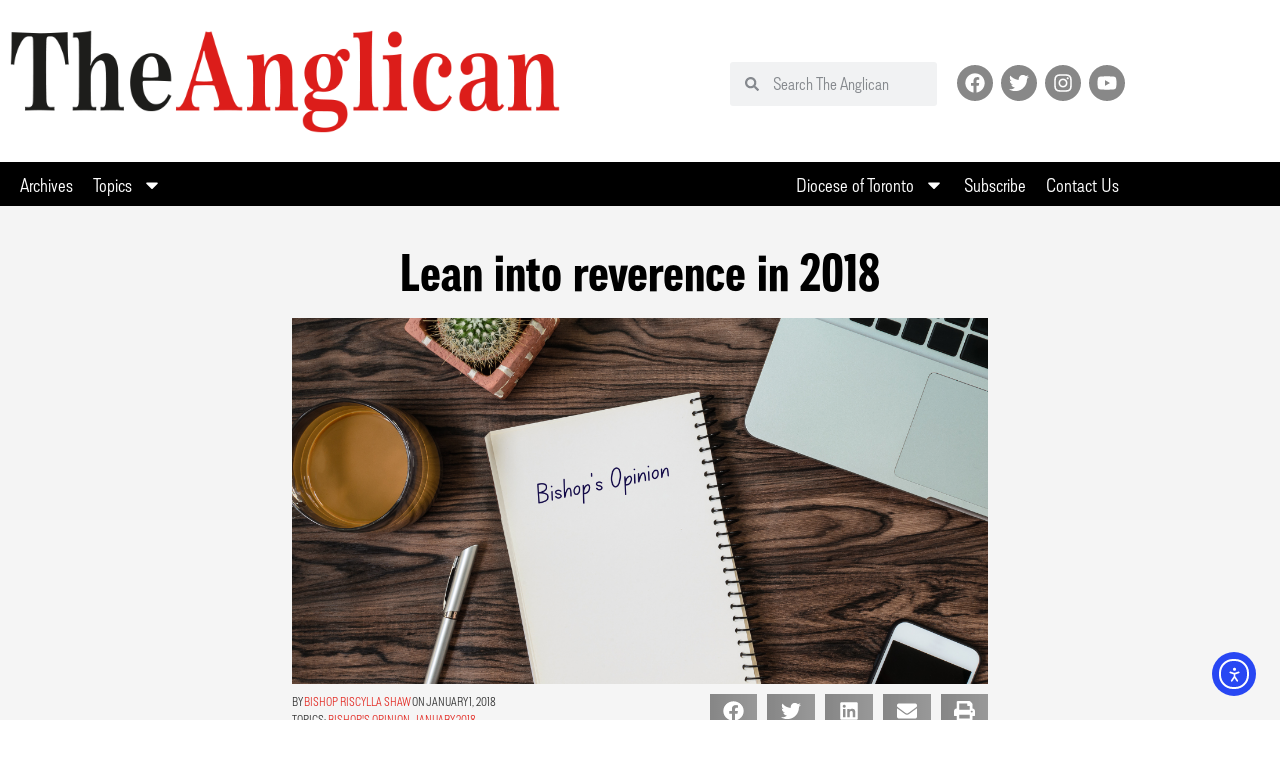

--- FILE ---
content_type: text/css;charset=utf-8
request_url: https://use.typekit.net/lto1acu.css
body_size: 1149
content:
/*
 * The Typekit service used to deliver this font or fonts for use on websites
 * is provided by Adobe and is subject to these Terms of Use
 * http://www.adobe.com/products/eulas/tou_typekit. For font license
 * information, see the list below.
 *
 * bodoni-urw:
 *   - http://typekit.com/eulas/000000000000000077359e97
 *   - http://typekit.com/eulas/000000000000000077359e9b
 *   - http://typekit.com/eulas/000000000000000077359e9f
 *   - http://typekit.com/eulas/000000000000000077359eaa
 *   - http://typekit.com/eulas/000000000000000077359eab
 *   - http://typekit.com/eulas/000000000000000077359eae
 * lorimer-no-2:
 *   - http://typekit.com/eulas/00000000000000007735cdc9
 *   - http://typekit.com/eulas/00000000000000007735cdc6
 *   - http://typekit.com/eulas/00000000000000007735cdd7
 *   - http://typekit.com/eulas/00000000000000007735cdda
 * lorimer-no-2-condensed:
 *   - http://typekit.com/eulas/00000000000000007735cdd1
 *   - http://typekit.com/eulas/00000000000000007735cdd6
 *   - http://typekit.com/eulas/00000000000000007735cde5
 *   - http://typekit.com/eulas/00000000000000007735cde6
 * lorimer-no-2-stencil:
 *   - http://typekit.com/eulas/00000000000000007735cdc2
 * urw-antiqua:
 *   - http://typekit.com/eulas/000000000000000077359f4d
 *   - http://typekit.com/eulas/000000000000000077359f5e
 *
 * © 2009-2026 Adobe Systems Incorporated. All Rights Reserved.
 */
/*{"last_published":"2022-06-21 14:46:41 UTC"}*/

@import url("https://p.typekit.net/p.css?s=1&k=lto1acu&ht=tk&f=11257.11258.11259.11262.11263.11264.13340.13346.42728.42729.42734.42735.42738.42739.42740.42745.42746&a=220988&app=typekit&e=css");

@font-face {
font-family:"bodoni-urw";
src:url("https://use.typekit.net/af/b4af23/000000000000000077359e97/30/l?subset_id=2&fvd=n3&v=3") format("woff2"),url("https://use.typekit.net/af/b4af23/000000000000000077359e97/30/d?subset_id=2&fvd=n3&v=3") format("woff"),url("https://use.typekit.net/af/b4af23/000000000000000077359e97/30/a?subset_id=2&fvd=n3&v=3") format("opentype");
font-display:auto;font-style:normal;font-weight:300;font-stretch:normal;
}

@font-face {
font-family:"bodoni-urw";
src:url("https://use.typekit.net/af/4dc82a/000000000000000077359e9b/30/l?primer=7cdcb44be4a7db8877ffa5c0007b8dd865b3bbc383831fe2ea177f62257a9191&fvd=n4&v=3") format("woff2"),url("https://use.typekit.net/af/4dc82a/000000000000000077359e9b/30/d?primer=7cdcb44be4a7db8877ffa5c0007b8dd865b3bbc383831fe2ea177f62257a9191&fvd=n4&v=3") format("woff"),url("https://use.typekit.net/af/4dc82a/000000000000000077359e9b/30/a?primer=7cdcb44be4a7db8877ffa5c0007b8dd865b3bbc383831fe2ea177f62257a9191&fvd=n4&v=3") format("opentype");
font-display:auto;font-style:normal;font-weight:400;font-stretch:normal;
}

@font-face {
font-family:"bodoni-urw";
src:url("https://use.typekit.net/af/17e6f1/000000000000000077359e9f/30/l?subset_id=2&fvd=n5&v=3") format("woff2"),url("https://use.typekit.net/af/17e6f1/000000000000000077359e9f/30/d?subset_id=2&fvd=n5&v=3") format("woff"),url("https://use.typekit.net/af/17e6f1/000000000000000077359e9f/30/a?subset_id=2&fvd=n5&v=3") format("opentype");
font-display:auto;font-style:normal;font-weight:500;font-stretch:normal;
}

@font-face {
font-family:"bodoni-urw";
src:url("https://use.typekit.net/af/663e7f/000000000000000077359eaa/30/l?subset_id=2&fvd=i3&v=3") format("woff2"),url("https://use.typekit.net/af/663e7f/000000000000000077359eaa/30/d?subset_id=2&fvd=i3&v=3") format("woff"),url("https://use.typekit.net/af/663e7f/000000000000000077359eaa/30/a?subset_id=2&fvd=i3&v=3") format("opentype");
font-display:auto;font-style:italic;font-weight:300;font-stretch:normal;
}

@font-face {
font-family:"bodoni-urw";
src:url("https://use.typekit.net/af/cb5984/000000000000000077359eab/30/l?primer=7cdcb44be4a7db8877ffa5c0007b8dd865b3bbc383831fe2ea177f62257a9191&fvd=i4&v=3") format("woff2"),url("https://use.typekit.net/af/cb5984/000000000000000077359eab/30/d?primer=7cdcb44be4a7db8877ffa5c0007b8dd865b3bbc383831fe2ea177f62257a9191&fvd=i4&v=3") format("woff"),url("https://use.typekit.net/af/cb5984/000000000000000077359eab/30/a?primer=7cdcb44be4a7db8877ffa5c0007b8dd865b3bbc383831fe2ea177f62257a9191&fvd=i4&v=3") format("opentype");
font-display:auto;font-style:italic;font-weight:400;font-stretch:normal;
}

@font-face {
font-family:"bodoni-urw";
src:url("https://use.typekit.net/af/62152c/000000000000000077359eae/30/l?subset_id=2&fvd=i5&v=3") format("woff2"),url("https://use.typekit.net/af/62152c/000000000000000077359eae/30/d?subset_id=2&fvd=i5&v=3") format("woff"),url("https://use.typekit.net/af/62152c/000000000000000077359eae/30/a?subset_id=2&fvd=i5&v=3") format("opentype");
font-display:auto;font-style:italic;font-weight:500;font-stretch:normal;
}

@font-face {
font-family:"urw-antiqua";
src:url("https://use.typekit.net/af/f622ed/000000000000000077359f4d/30/l?primer=7cdcb44be4a7db8877ffa5c0007b8dd865b3bbc383831fe2ea177f62257a9191&fvd=n4&v=3") format("woff2"),url("https://use.typekit.net/af/f622ed/000000000000000077359f4d/30/d?primer=7cdcb44be4a7db8877ffa5c0007b8dd865b3bbc383831fe2ea177f62257a9191&fvd=n4&v=3") format("woff"),url("https://use.typekit.net/af/f622ed/000000000000000077359f4d/30/a?primer=7cdcb44be4a7db8877ffa5c0007b8dd865b3bbc383831fe2ea177f62257a9191&fvd=n4&v=3") format("opentype");
font-display:auto;font-style:normal;font-weight:400;font-stretch:normal;
}

@font-face {
font-family:"urw-antiqua";
src:url("https://use.typekit.net/af/b5490f/000000000000000077359f5e/30/l?subset_id=2&fvd=i4&v=3") format("woff2"),url("https://use.typekit.net/af/b5490f/000000000000000077359f5e/30/d?subset_id=2&fvd=i4&v=3") format("woff"),url("https://use.typekit.net/af/b5490f/000000000000000077359f5e/30/a?subset_id=2&fvd=i4&v=3") format("opentype");
font-display:auto;font-style:italic;font-weight:400;font-stretch:normal;
}

@font-face {
font-family:"lorimer-no-2";
src:url("https://use.typekit.net/af/9cd837/00000000000000007735cdc9/30/l?primer=7cdcb44be4a7db8877ffa5c0007b8dd865b3bbc383831fe2ea177f62257a9191&fvd=n3&v=3") format("woff2"),url("https://use.typekit.net/af/9cd837/00000000000000007735cdc9/30/d?primer=7cdcb44be4a7db8877ffa5c0007b8dd865b3bbc383831fe2ea177f62257a9191&fvd=n3&v=3") format("woff"),url("https://use.typekit.net/af/9cd837/00000000000000007735cdc9/30/a?primer=7cdcb44be4a7db8877ffa5c0007b8dd865b3bbc383831fe2ea177f62257a9191&fvd=n3&v=3") format("opentype");
font-display:auto;font-style:normal;font-weight:300;font-stretch:normal;
}

@font-face {
font-family:"lorimer-no-2";
src:url("https://use.typekit.net/af/3f4fc3/00000000000000007735cdc6/30/l?primer=7cdcb44be4a7db8877ffa5c0007b8dd865b3bbc383831fe2ea177f62257a9191&fvd=i3&v=3") format("woff2"),url("https://use.typekit.net/af/3f4fc3/00000000000000007735cdc6/30/d?primer=7cdcb44be4a7db8877ffa5c0007b8dd865b3bbc383831fe2ea177f62257a9191&fvd=i3&v=3") format("woff"),url("https://use.typekit.net/af/3f4fc3/00000000000000007735cdc6/30/a?primer=7cdcb44be4a7db8877ffa5c0007b8dd865b3bbc383831fe2ea177f62257a9191&fvd=i3&v=3") format("opentype");
font-display:auto;font-style:italic;font-weight:300;font-stretch:normal;
}

@font-face {
font-family:"lorimer-no-2";
src:url("https://use.typekit.net/af/35b2cf/00000000000000007735cdd7/30/l?primer=7cdcb44be4a7db8877ffa5c0007b8dd865b3bbc383831fe2ea177f62257a9191&fvd=n7&v=3") format("woff2"),url("https://use.typekit.net/af/35b2cf/00000000000000007735cdd7/30/d?primer=7cdcb44be4a7db8877ffa5c0007b8dd865b3bbc383831fe2ea177f62257a9191&fvd=n7&v=3") format("woff"),url("https://use.typekit.net/af/35b2cf/00000000000000007735cdd7/30/a?primer=7cdcb44be4a7db8877ffa5c0007b8dd865b3bbc383831fe2ea177f62257a9191&fvd=n7&v=3") format("opentype");
font-display:auto;font-style:normal;font-weight:700;font-stretch:normal;
}

@font-face {
font-family:"lorimer-no-2";
src:url("https://use.typekit.net/af/021027/00000000000000007735cdda/30/l?primer=7cdcb44be4a7db8877ffa5c0007b8dd865b3bbc383831fe2ea177f62257a9191&fvd=i7&v=3") format("woff2"),url("https://use.typekit.net/af/021027/00000000000000007735cdda/30/d?primer=7cdcb44be4a7db8877ffa5c0007b8dd865b3bbc383831fe2ea177f62257a9191&fvd=i7&v=3") format("woff"),url("https://use.typekit.net/af/021027/00000000000000007735cdda/30/a?primer=7cdcb44be4a7db8877ffa5c0007b8dd865b3bbc383831fe2ea177f62257a9191&fvd=i7&v=3") format("opentype");
font-display:auto;font-style:italic;font-weight:700;font-stretch:normal;
}

@font-face {
font-family:"lorimer-no-2-stencil";
src:url("https://use.typekit.net/af/5962df/00000000000000007735cdc2/30/l?primer=7cdcb44be4a7db8877ffa5c0007b8dd865b3bbc383831fe2ea177f62257a9191&fvd=n9&v=3") format("woff2"),url("https://use.typekit.net/af/5962df/00000000000000007735cdc2/30/d?primer=7cdcb44be4a7db8877ffa5c0007b8dd865b3bbc383831fe2ea177f62257a9191&fvd=n9&v=3") format("woff"),url("https://use.typekit.net/af/5962df/00000000000000007735cdc2/30/a?primer=7cdcb44be4a7db8877ffa5c0007b8dd865b3bbc383831fe2ea177f62257a9191&fvd=n9&v=3") format("opentype");
font-display:auto;font-style:normal;font-weight:900;font-stretch:normal;
}

@font-face {
font-family:"lorimer-no-2-condensed";
src:url("https://use.typekit.net/af/8ed710/00000000000000007735cdd1/30/l?primer=7cdcb44be4a7db8877ffa5c0007b8dd865b3bbc383831fe2ea177f62257a9191&fvd=n3&v=3") format("woff2"),url("https://use.typekit.net/af/8ed710/00000000000000007735cdd1/30/d?primer=7cdcb44be4a7db8877ffa5c0007b8dd865b3bbc383831fe2ea177f62257a9191&fvd=n3&v=3") format("woff"),url("https://use.typekit.net/af/8ed710/00000000000000007735cdd1/30/a?primer=7cdcb44be4a7db8877ffa5c0007b8dd865b3bbc383831fe2ea177f62257a9191&fvd=n3&v=3") format("opentype");
font-display:auto;font-style:normal;font-weight:300;font-stretch:normal;
}

@font-face {
font-family:"lorimer-no-2-condensed";
src:url("https://use.typekit.net/af/ed7ae7/00000000000000007735cdd6/30/l?primer=7cdcb44be4a7db8877ffa5c0007b8dd865b3bbc383831fe2ea177f62257a9191&fvd=i3&v=3") format("woff2"),url("https://use.typekit.net/af/ed7ae7/00000000000000007735cdd6/30/d?primer=7cdcb44be4a7db8877ffa5c0007b8dd865b3bbc383831fe2ea177f62257a9191&fvd=i3&v=3") format("woff"),url("https://use.typekit.net/af/ed7ae7/00000000000000007735cdd6/30/a?primer=7cdcb44be4a7db8877ffa5c0007b8dd865b3bbc383831fe2ea177f62257a9191&fvd=i3&v=3") format("opentype");
font-display:auto;font-style:italic;font-weight:300;font-stretch:normal;
}

@font-face {
font-family:"lorimer-no-2-condensed";
src:url("https://use.typekit.net/af/15a52e/00000000000000007735cde5/30/l?primer=7cdcb44be4a7db8877ffa5c0007b8dd865b3bbc383831fe2ea177f62257a9191&fvd=n7&v=3") format("woff2"),url("https://use.typekit.net/af/15a52e/00000000000000007735cde5/30/d?primer=7cdcb44be4a7db8877ffa5c0007b8dd865b3bbc383831fe2ea177f62257a9191&fvd=n7&v=3") format("woff"),url("https://use.typekit.net/af/15a52e/00000000000000007735cde5/30/a?primer=7cdcb44be4a7db8877ffa5c0007b8dd865b3bbc383831fe2ea177f62257a9191&fvd=n7&v=3") format("opentype");
font-display:auto;font-style:normal;font-weight:700;font-stretch:normal;
}

@font-face {
font-family:"lorimer-no-2-condensed";
src:url("https://use.typekit.net/af/dc83a6/00000000000000007735cde6/30/l?primer=7cdcb44be4a7db8877ffa5c0007b8dd865b3bbc383831fe2ea177f62257a9191&fvd=i7&v=3") format("woff2"),url("https://use.typekit.net/af/dc83a6/00000000000000007735cde6/30/d?primer=7cdcb44be4a7db8877ffa5c0007b8dd865b3bbc383831fe2ea177f62257a9191&fvd=i7&v=3") format("woff"),url("https://use.typekit.net/af/dc83a6/00000000000000007735cde6/30/a?primer=7cdcb44be4a7db8877ffa5c0007b8dd865b3bbc383831fe2ea177f62257a9191&fvd=i7&v=3") format("opentype");
font-display:auto;font-style:italic;font-weight:700;font-stretch:normal;
}

.tk-bodoni-urw { font-family: "bodoni-urw",serif; }
.tk-urw-antiqua { font-family: "urw-antiqua",serif; }
.tk-lorimer-no-2 { font-family: "lorimer-no-2",sans-serif; }
.tk-lorimer-no-2-stencil { font-family: "lorimer-no-2-stencil",sans-serif; }
.tk-lorimer-no-2-condensed { font-family: "lorimer-no-2-condensed",sans-serif; }


--- FILE ---
content_type: text/css
request_url: https://theanglican.ca/wp-content/uploads/elementor/css/post-9.css?ver=1767997216
body_size: 359
content:
.elementor-kit-9{--e-global-color-primary:#E22E27;--e-global-color-secondary:#000000;--e-global-color-text:#181717;--e-global-color-accent:#E22E27;--e-global-color-81e07bc:#F6F6F6;--e-global-typography-primary-font-family:"lorimer-no-2";--e-global-typography-primary-font-weight:600;--e-global-typography-secondary-font-family:"lorimer-no-2";--e-global-typography-secondary-font-weight:400;--e-global-typography-text-font-family:"urw-antiqua";--e-global-typography-text-font-weight:normal;--e-global-typography-accent-font-family:"lorimer-no-2-condensed";--e-global-typography-accent-font-weight:500;font-family:"urw-antiqua", serif;font-size:1.1em;line-height:1.6em;}.elementor-kit-9 e-page-transition{background-color:#FFBC7D;}.elementor-kit-9 a{color:var( --e-global-color-primary );}.elementor-kit-9 h1{font-family:"lorimer-no-2-condensed", serif;font-size:3em;font-weight:600;}.elementor-kit-9 h2{font-family:"lorimer-no-2-condensed", serif;font-weight:600;}.elementor-kit-9 h3{font-family:"lorimer-no-2-condensed", serif;font-weight:600;}.elementor-kit-9 h4{font-family:"lorimer-no-2-condensed", serif;}.elementor-section.elementor-section-boxed > .elementor-container{max-width:1140px;}.e-con{--container-max-width:1140px;}.elementor-widget:not(:last-child){margin-block-end:20px;}.elementor-element{--widgets-spacing:20px 20px;--widgets-spacing-row:20px;--widgets-spacing-column:20px;}{}h1.entry-title{display:var(--page-title-display);}@media(max-width:1024px){.elementor-section.elementor-section-boxed > .elementor-container{max-width:1024px;}.e-con{--container-max-width:1024px;}}@media(max-width:767px){.elementor-section.elementor-section-boxed > .elementor-container{max-width:767px;}.e-con{--container-max-width:767px;}}/* Start custom CSS */ul, ol {
    margin-bottom:1.2em;
}
.tiled-gallery-caption {
    font-family: lorimer-no-2-condensed;
}
/* Author Box */
.pp-multiple-authors-layout-boxed .multiple-authors-description {
    margin: 10px 0 -10px;
	font-size: 15px; }

.pp-multiple-authors-layout-boxed ul li {
  border: 0px solid #ffffff !important;
	background-color: #f9f9f9; }

div.pp-multiple-authors-wrapper.multiple-authors-target-shortcode.pp-multiple-authors-layout-boxed h2.widget-title { display: none; }

/* NEXT PREV */

.post-navigation__next--title {margin-left: 5px;}
.post-navigation__prev--title {margin-right: 5px;}/* End custom CSS */

--- FILE ---
content_type: text/css
request_url: https://theanglican.ca/wp-content/uploads/elementor/css/post-144.css?ver=1767997216
body_size: 1521
content:
.elementor-144 .elementor-element.elementor-element-6fe8107c{margin-top:0px;margin-bottom:0px;}.elementor-bc-flex-widget .elementor-144 .elementor-element.elementor-element-5e53e9e1.elementor-column .elementor-widget-wrap{align-items:center;}.elementor-144 .elementor-element.elementor-element-5e53e9e1.elementor-column.elementor-element[data-element_type="column"] > .elementor-widget-wrap.elementor-element-populated{align-content:center;align-items:center;}.elementor-144 .elementor-element.elementor-element-5e53e9e1 > .elementor-element-populated{margin:20px 0px 24px 0px;--e-column-margin-right:0px;--e-column-margin-left:0px;}.elementor-144 .elementor-element.elementor-element-3f1252ba{text-align:start;}.elementor-bc-flex-widget .elementor-144 .elementor-element.elementor-element-1c9d1dc0.elementor-column .elementor-widget-wrap{align-items:center;}.elementor-144 .elementor-element.elementor-element-1c9d1dc0.elementor-column.elementor-element[data-element_type="column"] > .elementor-widget-wrap.elementor-element-populated{align-content:center;align-items:center;}.elementor-144 .elementor-element.elementor-element-1c9d1dc0.elementor-column > .elementor-widget-wrap{justify-content:flex-end;}.elementor-144 .elementor-element.elementor-element-50e8bc82{width:auto;max-width:auto;}.elementor-144 .elementor-element.elementor-element-50e8bc82 > .elementor-widget-container{margin:0px 0px 0px 0px;}.elementor-144 .elementor-element.elementor-element-50e8bc82 .elementor-search-form__container{min-height:44px;}.elementor-144 .elementor-element.elementor-element-50e8bc82 .elementor-search-form__submit{min-width:44px;}body:not(.rtl) .elementor-144 .elementor-element.elementor-element-50e8bc82 .elementor-search-form__icon{padding-left:calc(44px / 3);}body.rtl .elementor-144 .elementor-element.elementor-element-50e8bc82 .elementor-search-form__icon{padding-right:calc(44px / 3);}.elementor-144 .elementor-element.elementor-element-50e8bc82 .elementor-search-form__input, .elementor-144 .elementor-element.elementor-element-50e8bc82.elementor-search-form--button-type-text .elementor-search-form__submit{padding-left:calc(44px / 3);padding-right:calc(44px / 3);}.elementor-144 .elementor-element.elementor-element-50e8bc82 .elementor-search-form__icon{--e-search-form-icon-size-minimal:14px;}.elementor-144 .elementor-element.elementor-element-50e8bc82 input[type="search"].elementor-search-form__input{font-family:"lorimer-no-2", serif;font-size:18px;font-weight:400;}.elementor-144 .elementor-element.elementor-element-50e8bc82:not(.elementor-search-form--skin-full_screen) .elementor-search-form__container{border-radius:3px;}.elementor-144 .elementor-element.elementor-element-50e8bc82.elementor-search-form--skin-full_screen input[type="search"].elementor-search-form__input{border-radius:3px;}.elementor-144 .elementor-element.elementor-element-ba96ba2 .elementor-repeater-item-299187b.elementor-social-icon{background-color:#888888;}.elementor-144 .elementor-element.elementor-element-ba96ba2 .elementor-repeater-item-6ac3c9f.elementor-social-icon{background-color:#888888;}.elementor-144 .elementor-element.elementor-element-ba96ba2 .elementor-repeater-item-74dd58a.elementor-social-icon{background-color:#888888;}.elementor-144 .elementor-element.elementor-element-ba96ba2 .elementor-repeater-item-0065583.elementor-social-icon{background-color:#888888;}.elementor-144 .elementor-element.elementor-element-ba96ba2{--grid-template-columns:repeat(0, auto);width:auto;max-width:auto;--icon-size:20px;--grid-column-gap:4px;--grid-row-gap:0px;}.elementor-144 .elementor-element.elementor-element-ba96ba2 .elementor-widget-container{text-align:right;}.elementor-144 .elementor-element.elementor-element-ba96ba2 > .elementor-widget-container{margin:0px 05px 0px 20px;}.elementor-144 .elementor-element.elementor-element-ba96ba2 .elementor-social-icon{--icon-padding:0.4em;}.elementor-144 .elementor-element.elementor-element-4c04acfa > .elementor-widget-container{margin:-5px 20px -5px 0px;}.elementor-144 .elementor-element.elementor-element-4c04acfa .elementor-menu-toggle{margin-left:auto;}.elementor-144 .elementor-element.elementor-element-4c04acfa .elementor-nav-menu .elementor-item{font-family:"proxima-nova-condensed", serif;font-size:18px;font-weight:600;}.elementor-144 .elementor-element.elementor-element-4c04acfa .elementor-nav-menu--main .elementor-item{color:#555555;fill:#555555;padding-left:10px;padding-right:10px;}.elementor-144 .elementor-element.elementor-element-4c04acfa .elementor-nav-menu--main .elementor-item:hover,
					.elementor-144 .elementor-element.elementor-element-4c04acfa .elementor-nav-menu--main .elementor-item.elementor-item-active,
					.elementor-144 .elementor-element.elementor-element-4c04acfa .elementor-nav-menu--main .elementor-item.highlighted,
					.elementor-144 .elementor-element.elementor-element-4c04acfa .elementor-nav-menu--main .elementor-item:focus{color:#FFFFFF;fill:#FFFFFF;}.elementor-144 .elementor-element.elementor-element-4c04acfa .e--pointer-framed .elementor-item:before{border-width:2px;}.elementor-144 .elementor-element.elementor-element-4c04acfa .e--pointer-framed.e--animation-draw .elementor-item:before{border-width:0 0 2px 2px;}.elementor-144 .elementor-element.elementor-element-4c04acfa .e--pointer-framed.e--animation-draw .elementor-item:after{border-width:2px 2px 0 0;}.elementor-144 .elementor-element.elementor-element-4c04acfa .e--pointer-framed.e--animation-corners .elementor-item:before{border-width:2px 0 0 2px;}.elementor-144 .elementor-element.elementor-element-4c04acfa .e--pointer-framed.e--animation-corners .elementor-item:after{border-width:0 2px 2px 0;}.elementor-144 .elementor-element.elementor-element-4c04acfa .e--pointer-underline .elementor-item:after,
					 .elementor-144 .elementor-element.elementor-element-4c04acfa .e--pointer-overline .elementor-item:before,
					 .elementor-144 .elementor-element.elementor-element-4c04acfa .e--pointer-double-line .elementor-item:before,
					 .elementor-144 .elementor-element.elementor-element-4c04acfa .e--pointer-double-line .elementor-item:after{height:2px;}.elementor-144 .elementor-element.elementor-element-4c04acfa div.elementor-menu-toggle{color:#555555;}.elementor-144 .elementor-element.elementor-element-4c04acfa div.elementor-menu-toggle svg{fill:#555555;}.elementor-144 .elementor-element.elementor-element-4c04acfa{--nav-menu-icon-size:30px;}.elementor-144 .elementor-element.elementor-element-780a6b5d:not(.elementor-motion-effects-element-type-background), .elementor-144 .elementor-element.elementor-element-780a6b5d > .elementor-motion-effects-container > .elementor-motion-effects-layer{background-color:var( --e-global-color-secondary );}.elementor-144 .elementor-element.elementor-element-780a6b5d{transition:background 0.3s, border 0.3s, border-radius 0.3s, box-shadow 0.3s;margin-top:-5px;margin-bottom:-5px;padding:0px 0px 0px 0px;}.elementor-144 .elementor-element.elementor-element-780a6b5d > .elementor-background-overlay{transition:background 0.3s, border-radius 0.3s, opacity 0.3s;}.elementor-144 .elementor-element.elementor-element-2c37a6e0:not(.elementor-motion-effects-element-type-background) > .elementor-widget-wrap, .elementor-144 .elementor-element.elementor-element-2c37a6e0 > .elementor-widget-wrap > .elementor-motion-effects-container > .elementor-motion-effects-layer{background-color:var( --e-global-color-secondary );}.elementor-bc-flex-widget .elementor-144 .elementor-element.elementor-element-2c37a6e0.elementor-column .elementor-widget-wrap{align-items:flex-start;}.elementor-144 .elementor-element.elementor-element-2c37a6e0.elementor-column.elementor-element[data-element_type="column"] > .elementor-widget-wrap.elementor-element-populated{align-content:flex-start;align-items:flex-start;}.elementor-144 .elementor-element.elementor-element-2c37a6e0 > .elementor-element-populated{transition:background 0.3s, border 0.3s, border-radius 0.3s, box-shadow 0.3s;}.elementor-144 .elementor-element.elementor-element-2c37a6e0 > .elementor-element-populated > .elementor-background-overlay{transition:background 0.3s, border-radius 0.3s, opacity 0.3s;}.elementor-144 .elementor-element.elementor-element-5b4e186e > .elementor-widget-container{margin:-10px 0px -7px 0px;}.elementor-144 .elementor-element.elementor-element-5b4e186e .elementor-nav-menu .elementor-item{font-family:"lorimer-no-2", serif;font-size:20px;font-weight:500;}.elementor-144 .elementor-element.elementor-element-5b4e186e .elementor-nav-menu--main .elementor-item{color:#FFFFFF;fill:#FFFFFF;padding-left:10px;padding-right:10px;}.elementor-144 .elementor-element.elementor-element-5b4e186e .elementor-nav-menu--main .elementor-item:hover,
					.elementor-144 .elementor-element.elementor-element-5b4e186e .elementor-nav-menu--main .elementor-item.elementor-item-active,
					.elementor-144 .elementor-element.elementor-element-5b4e186e .elementor-nav-menu--main .elementor-item.highlighted,
					.elementor-144 .elementor-element.elementor-element-5b4e186e .elementor-nav-menu--main .elementor-item:focus{color:#FFFFFF;fill:#FFFFFF;}.elementor-144 .elementor-element.elementor-element-5b4e186e .elementor-nav-menu--dropdown a, .elementor-144 .elementor-element.elementor-element-5b4e186e .elementor-menu-toggle{color:var( --e-global-color-text );fill:var( --e-global-color-text );}.elementor-144 .elementor-element.elementor-element-5b4e186e .elementor-nav-menu--dropdown a:hover,
					.elementor-144 .elementor-element.elementor-element-5b4e186e .elementor-nav-menu--dropdown a:focus,
					.elementor-144 .elementor-element.elementor-element-5b4e186e .elementor-nav-menu--dropdown a.elementor-item-active,
					.elementor-144 .elementor-element.elementor-element-5b4e186e .elementor-nav-menu--dropdown a.highlighted,
					.elementor-144 .elementor-element.elementor-element-5b4e186e .elementor-menu-toggle:hover,
					.elementor-144 .elementor-element.elementor-element-5b4e186e .elementor-menu-toggle:focus{color:var( --e-global-color-81e07bc );}.elementor-144 .elementor-element.elementor-element-5b4e186e .elementor-nav-menu--dropdown a:hover,
					.elementor-144 .elementor-element.elementor-element-5b4e186e .elementor-nav-menu--dropdown a:focus,
					.elementor-144 .elementor-element.elementor-element-5b4e186e .elementor-nav-menu--dropdown a.elementor-item-active,
					.elementor-144 .elementor-element.elementor-element-5b4e186e .elementor-nav-menu--dropdown a.highlighted{background-color:var( --e-global-color-text );}.elementor-144 .elementor-element.elementor-element-5b4e186e .elementor-nav-menu--dropdown .elementor-item, .elementor-144 .elementor-element.elementor-element-5b4e186e .elementor-nav-menu--dropdown  .elementor-sub-item{font-family:"lorimer-no-2", serif;font-size:16px;font-weight:400;}.elementor-144 .elementor-element.elementor-element-913a3cf > .elementor-widget-container{margin:-10px 0px -7px 0px;}.elementor-144 .elementor-element.elementor-element-913a3cf .elementor-nav-menu .elementor-item{font-family:"lorimer-no-2", serif;font-size:20px;font-weight:500;}.elementor-144 .elementor-element.elementor-element-913a3cf .elementor-nav-menu--main .elementor-item{color:#FFFFFF;fill:#FFFFFF;padding-left:10px;padding-right:10px;}.elementor-144 .elementor-element.elementor-element-913a3cf .elementor-nav-menu--main .elementor-item:hover,
					.elementor-144 .elementor-element.elementor-element-913a3cf .elementor-nav-menu--main .elementor-item.elementor-item-active,
					.elementor-144 .elementor-element.elementor-element-913a3cf .elementor-nav-menu--main .elementor-item.highlighted,
					.elementor-144 .elementor-element.elementor-element-913a3cf .elementor-nav-menu--main .elementor-item:focus{color:#FFFFFF;fill:#FFFFFF;}.elementor-144 .elementor-element.elementor-element-913a3cf .elementor-nav-menu--dropdown a, .elementor-144 .elementor-element.elementor-element-913a3cf .elementor-menu-toggle{color:var( --e-global-color-text );fill:var( --e-global-color-text );}.elementor-144 .elementor-element.elementor-element-913a3cf .elementor-nav-menu--dropdown a:hover,
					.elementor-144 .elementor-element.elementor-element-913a3cf .elementor-nav-menu--dropdown a:focus,
					.elementor-144 .elementor-element.elementor-element-913a3cf .elementor-nav-menu--dropdown a.elementor-item-active,
					.elementor-144 .elementor-element.elementor-element-913a3cf .elementor-nav-menu--dropdown a.highlighted,
					.elementor-144 .elementor-element.elementor-element-913a3cf .elementor-menu-toggle:hover,
					.elementor-144 .elementor-element.elementor-element-913a3cf .elementor-menu-toggle:focus{color:var( --e-global-color-81e07bc );}.elementor-144 .elementor-element.elementor-element-913a3cf .elementor-nav-menu--dropdown a:hover,
					.elementor-144 .elementor-element.elementor-element-913a3cf .elementor-nav-menu--dropdown a:focus,
					.elementor-144 .elementor-element.elementor-element-913a3cf .elementor-nav-menu--dropdown a.elementor-item-active,
					.elementor-144 .elementor-element.elementor-element-913a3cf .elementor-nav-menu--dropdown a.highlighted{background-color:var( --e-global-color-text );}.elementor-144 .elementor-element.elementor-element-913a3cf .elementor-nav-menu--dropdown .elementor-item, .elementor-144 .elementor-element.elementor-element-913a3cf .elementor-nav-menu--dropdown  .elementor-sub-item{font-family:"lorimer-no-2", serif;font-size:16px;font-weight:400;}.elementor-144 .elementor-element.elementor-element-344dc53f > .elementor-container > .elementor-column > .elementor-widget-wrap{align-content:center;align-items:center;}.elementor-144 .elementor-element.elementor-element-344dc53f{overflow:hidden;}.elementor-144 .elementor-element.elementor-element-42c188f3 > .elementor-widget-container{margin:-5px 0px -5px 0px;}.elementor-144 .elementor-element.elementor-element-42c188f3 .elementor-menu-toggle{margin:0 auto;}.elementor-144 .elementor-element.elementor-element-42c188f3 .elementor-nav-menu .elementor-item{font-family:"ff-good-headline-web-pro", serif;font-weight:600;}.elementor-144 .elementor-element.elementor-element-42c188f3 .elementor-nav-menu--main .elementor-item{color:#555555;fill:#555555;padding-left:10px;padding-right:10px;}.elementor-144 .elementor-element.elementor-element-42c188f3 .elementor-nav-menu--main .elementor-item:hover,
					.elementor-144 .elementor-element.elementor-element-42c188f3 .elementor-nav-menu--main .elementor-item.elementor-item-active,
					.elementor-144 .elementor-element.elementor-element-42c188f3 .elementor-nav-menu--main .elementor-item.highlighted,
					.elementor-144 .elementor-element.elementor-element-42c188f3 .elementor-nav-menu--main .elementor-item:focus{color:#FFFFFF;fill:#FFFFFF;}.elementor-144 .elementor-element.elementor-element-42c188f3 .e--pointer-framed .elementor-item:before{border-width:2px;}.elementor-144 .elementor-element.elementor-element-42c188f3 .e--pointer-framed.e--animation-draw .elementor-item:before{border-width:0 0 2px 2px;}.elementor-144 .elementor-element.elementor-element-42c188f3 .e--pointer-framed.e--animation-draw .elementor-item:after{border-width:2px 2px 0 0;}.elementor-144 .elementor-element.elementor-element-42c188f3 .e--pointer-framed.e--animation-corners .elementor-item:before{border-width:2px 0 0 2px;}.elementor-144 .elementor-element.elementor-element-42c188f3 .e--pointer-framed.e--animation-corners .elementor-item:after{border-width:0 2px 2px 0;}.elementor-144 .elementor-element.elementor-element-42c188f3 .e--pointer-underline .elementor-item:after,
					 .elementor-144 .elementor-element.elementor-element-42c188f3 .e--pointer-overline .elementor-item:before,
					 .elementor-144 .elementor-element.elementor-element-42c188f3 .e--pointer-double-line .elementor-item:before,
					 .elementor-144 .elementor-element.elementor-element-42c188f3 .e--pointer-double-line .elementor-item:after{height:2px;}.elementor-144 .elementor-element.elementor-element-42c188f3 div.elementor-menu-toggle{color:#555555;}.elementor-144 .elementor-element.elementor-element-42c188f3 div.elementor-menu-toggle svg{fill:#555555;}.elementor-theme-builder-content-area{height:400px;}.elementor-location-header:before, .elementor-location-footer:before{content:"";display:table;clear:both;}@media(min-width:768px){.elementor-144 .elementor-element.elementor-element-2c37a6e0{width:52.401%;}.elementor-144 .elementor-element.elementor-element-40060002{width:47.553%;}}@media(max-width:1024px){.elementor-144 .elementor-element.elementor-element-4c04acfa > .elementor-widget-container{margin:18px 20px 0px 0px;}.elementor-144 .elementor-element.elementor-element-4c04acfa .elementor-nav-menu .elementor-item{font-size:18px;line-height:1.05em;}}@media(max-width:767px){.elementor-144 .elementor-element.elementor-element-6fe8107c{margin-top:0px;margin-bottom:-20px;padding:0px 0px 0px 0px;}.elementor-144 .elementor-element.elementor-element-50e8bc82 > .elementor-widget-container{margin:-5px 0px -20px 0px;}.elementor-144 .elementor-element.elementor-element-ba96ba2 .elementor-widget-container{text-align:center;}.elementor-144 .elementor-element.elementor-element-ba96ba2 > .elementor-widget-container{margin:0px 0px 20px 0px;}.elementor-144 .elementor-element.elementor-element-4c04acfa > .elementor-widget-container{margin:-12px 0px 5px 0px;}.elementor-144 .elementor-element.elementor-element-4c04acfa .elementor-nav-menu .elementor-item{font-size:30px;line-height:1.1em;}.elementor-144 .elementor-element.elementor-element-4c04acfa{--nav-menu-icon-size:32px;}.elementor-144 .elementor-element.elementor-element-4c04acfa .elementor-menu-toggle{border-width:0px;}.elementor-144 .elementor-element.elementor-element-7d4c3ffd{margin-top:-30px;margin-bottom:0px;}.elementor-144 .elementor-element.elementor-element-42c188f3 > .elementor-widget-container{margin:0px 0px 0px 0px;}.elementor-144 .elementor-element.elementor-element-42c188f3 .elementor-nav-menu .elementor-item{font-size:24px;line-height:1.1em;}.elementor-144 .elementor-element.elementor-element-42c188f3{--nav-menu-icon-size:32px;}.elementor-144 .elementor-element.elementor-element-42c188f3 .elementor-menu-toggle{border-width:0px;}}